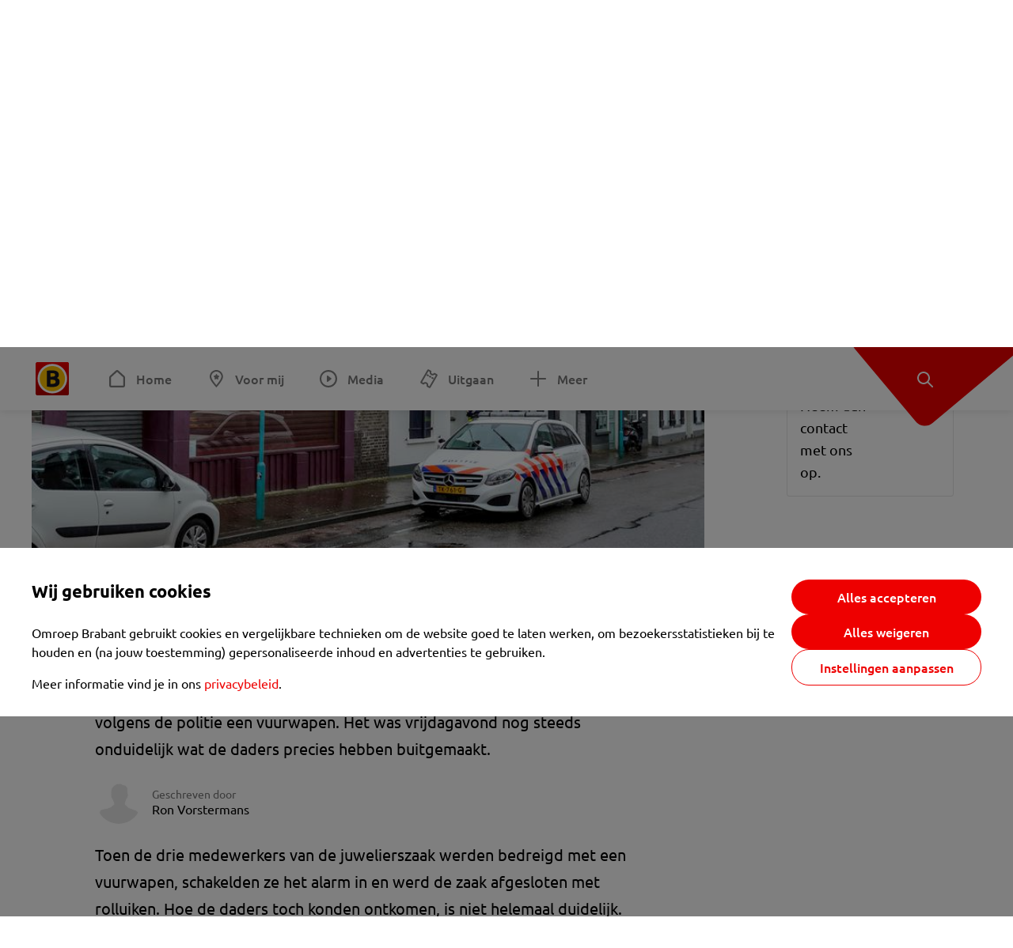

--- FILE ---
content_type: text/html; charset=utf-8
request_url: https://www.omroepbrabant.nl/nieuws/3164164/overval-op-juwelier-in-terheijden-gewapende-daders-op-de-vlucht
body_size: 13777
content:
<!DOCTYPE html><html lang="nl" class="theme theme--light"><head><meta charSet="utf-8"/><meta name="viewport" content="width=device-width"/><link rel="preconnect" href="https://api.smartocto.com"/><link rel="preconnect" href="https://fcmregistrations.googleapis.com"/><link rel="preconnect" href="https://firebaseinstallations.googleapis.com"/><link rel="preconnect" href="https://measure.smartocto.com"/><link rel="preconnect" href="https://tentacles.smartocto.com"/><link rel="preconnect" href="https://www.gstatic.com"/><link rel="preload" href="/fonts/ubuntu-regular.woff2" as="font" type="font/woff2" crossorigin="anonymous"/><link rel="preload" href="/fonts/ubuntu-medium.woff2" as="font" type="font/woff2" crossorigin="anonymous"/><link rel="preload" href="/fonts/ubuntu-bold.woff2" as="font" type="font/woff2" crossorigin="anonymous"/><title>Overval op juwelier in Terheijden, gewapende daders op de vlucht - Omroep Brabant: het laatste nieuws uit Brabant, sport en informatie uit jouw regio.</title><link rel="canonical" href="https://www.omroepbrabant.nl/nieuws/3164164/overval-op-juwelier-in-terheijden-gewapende-daders-op-de-vlucht"/><meta name="description" content="Twee mannen hebben vrijdagmiddag rond vier uur &#x27;s middags juwelier Boeren aan de Raadhuisstraat in Terheijden overvallen. Daarbij toonden ze volgens de politie een vuurwapen. Het was vrijdagavond nog steeds onduidelijk wat de daders precies hebben buitgemaakt."/><meta name="keywords" content="overvallen,juweliers,terheijden"/><meta property="og:title" content="Overval op juwelier in Terheijden, gewapende daders op de vlucht"/><meta property="og:locale" content="nl_NL"/><meta property="og:site_name" content="Omroep Brabant: het laatste nieuws uit Brabant, sport en informatie uit jouw regio."/><meta property="og:url" content="https://www.omroepbrabant.nl/nieuws/3164164/overval-op-juwelier-in-terheijden-gewapende-daders-op-de-vlucht"/><meta property="og:description" content="Twee mannen hebben vrijdagmiddag rond vier uur &#x27;s middags juwelier Boeren aan de Raadhuisstraat in Terheijden overvallen. Daarbij toonden ze volgens de politie een vuurwapen. Het was vrijdagavond nog steeds onduidelijk wat de daders precies hebben buitgemaakt."/><meta property="og:image" content="https://api.omroepbrabant.nl/img/f/1280/720/0.5/0.5/[base64]"/><meta property="og:image:secure_url" content="https://api.omroepbrabant.nl/img/f/1280/720/0.5/0.5/[base64]"/><meta property="og:image:width" content="1200"/><meta property="og:image:height" content="630"/><meta property="fb:app_id" content="149479215220651"/><meta name="twitter:title" content="Overval op juwelier in Terheijden, gewapende daders op de vlucht"/><meta name="twitter:site" content="@omroepbrabant"/><meta name="twitter:card" content="summary_large_image"/><meta name="twitter:description" content="Twee mannen hebben vrijdagmiddag rond vier uur &#x27;s middags juwelier Boeren aan de Raadhuisstraat in Terheijden overvallen. Daarbij toonden ze volgens de politie een vuurwapen. Het was vrijdagavond nog steeds onduidelijk wat de daders precies hebben buitgemaakt."/><meta name="twitter:image" content="https://api.omroepbrabant.nl/img/f/1280/720/0.5/0.5/[base64]"/><link rel="alternate" type="application/rss+xml" title="RSS Feed van Omroep Brabant: het laatste nieuws uit Brabant, sport en informatie uit jouw regio." href="/rss"/><meta name="google-site-verification" content="uYIyPL0CGJu94vOAJs2FhmRO63TfcSess2HGBdUE5wk"/><meta name="google-play-app" content="app-id=nl.omroepbrabant.android"/><meta name="apple-itunes-app" content="app-id=421375755"/><meta name="article-id" content="3164164"/><meta name="category" content="news"/><meta name="url-category1" content="news item"/><meta property="article:published_time" content="2020-02-28T15:44:00Z"/><meta property="article:modified_time" content="2020-02-28T15:44:00Z"/><meta property="og:type" content="article"/><meta property="og:article:tag" content="OVERVALLEN"/><meta property="og:article:tag" content="JUWELIERS"/><meta property="og:article:tag" content="TERHEIJDEN"/><script type="application/ld+json">{
  &quot;@context&quot;: &quot;https://schema.org&quot;,
  &quot;@type&quot;: &quot;NewsArticle&quot;,
  &quot;headline&quot;: &quot;Overval op juwelier in Terheijden, gewapende daders op de vlucht&quot;,
  &quot;description&quot;: &quot;Twee mannen hebben vrijdagmiddag rond vier uur &#x27;s middags juwelier Boeren aan de Raadhuisstraat in Terheijden overvallen. Daarbij toonden ze volgens de politie &quot;,
  &quot;datePublished&quot;: &quot;2020-02-28T15:44:00.000Z&quot;,
  &quot;dateModified&quot;: &quot;2020-02-28T15:44:00.000Z&quot;,
  &quot;author&quot;: [
    {
      &quot;@type&quot;: &quot;Person&quot;,
      &quot;name&quot;: &quot;Ron Vorstermans&quot;
    }
  ],
  &quot;publisher&quot;: {
    &quot;@type&quot;: &quot;Organization&quot;,
    &quot;name&quot;: &quot;Omroep Brabant&quot;,
    &quot;url&quot;: &quot;https://www.omroepbrabant.nl&quot;,
    &quot;logo&quot;: {
      &quot;@type&quot;: &quot;ImageObject&quot;,
      &quot;url&quot;: &quot;https://www.omroepbrabant.nl/logo.svg&quot;
    }
  },
  &quot;mainEntityOfPage&quot;: {
    &quot;@type&quot;: &quot;WebPage&quot;,
    &quot;@id&quot;: &quot;https://www.omroepbrabant.nl/nieuws/3164164/overval-op-juwelier-in-terheijden-gewapende-daders-op-de-vlucht&quot;
  },
  &quot;image&quot;: {
    &quot;@type&quot;: &quot;ImageObject&quot;,
    &quot;url&quot;: &quot;https://api.omroepbrabant.nl/img/f/768/432/0.5/0.5/[base64]&quot;,
    &quot;caption&quot;: &quot;Foto: Marcel van Dorst/SQ Vision&quot;
  },
  &quot;articleBody&quot;: &quot;Twee mannen hebben vrijdagmiddag rond vier uur &#x27;s middags juwelier Boeren aan de Raadhuisstraat in Terheijden overvallen. Daarbij toonden ze volgens de politie een vuurwapen. Het was vrijdagavond nog steeds onduidelijk wat de daders precies hebben buitgemaakt. Toen de drie medewerkers van de juwelierszaak werden bedreigd met een vuurwapen, schakelden ze het alarm in en werd de zaak afgesloten met rolluiken. Hoe de daders toch konden ontkomen, is niet helemaal duidelijk. De mannen zijn te voet gevlucht. Bij de overval vielen geen gewonden, meldt de politie. De straat werd na de overval afgesloten.  SignalementDe daders zijn ongeveer 1,75 meter lang. Een van de twee droeg een wit masker. De andere dader droeg een zwarte bivakmuts. Ze hadden donkere kleren aan en worden beide ongeveer 25 jaar oud geschat. &quot;,
  &quot;contentLocation&quot;: {
    &quot;@type&quot;: &quot;Place&quot;,
    &quot;name&quot;: &quot;Terheijden&quot;,
    &quot;address&quot;: {
      &quot;@type&quot;: &quot;PostalAddress&quot;,
      &quot;addressLocality&quot;: &quot;Terheijden&quot;,
      &quot;addressCountry&quot;: &quot;NL&quot;
    }
  },
  &quot;about&quot;: {
    &quot;@type&quot;: &quot;Place&quot;,
    &quot;name&quot;: &quot;Terheijden&quot;
  }
}</script><link rel="preload" as="image" imageSrcSet="https://api.omroepbrabant.nl/img/f/640/360/0.5/0.5/[base64] 640w, https://api.omroepbrabant.nl/img/f/768/432/0.5/0.5/[base64] 768w, https://api.omroepbrabant.nl/img/f/1024/576/0.5/0.5/[base64] 1024w, https://api.omroepbrabant.nl/img/f/1280/720/0.5/0.5/[base64] 1280w" imageSizes="768px" fetchpriority="high"/><meta name="next-head-count" content="45"/><script src="https://cdn.optoutadvertising.com/script/ootag.v2.min.js" type="301ace5600250d983ee8af4f-text/javascript"></script><script type="301ace5600250d983ee8af4f-text/javascript">var ootag = ootag || {};
                                ootag.queue = ootag.queue || [];
                                ootag.queue.push(function () { ootag.initializeOo({ noRequestsOnPageLoad: true, publisher: 4 }); });</script><script src="/loader.js" async="" type="301ace5600250d983ee8af4f-text/javascript"></script><script id="tentaclesScript" data-nscript="beforeInteractive" type="301ace5600250d983ee8af4f-text/javascript">window.tentacles = {apiToken: "undefined", scrollDepthDevice: 'desktop'};</script><link rel="preload" href="/_next/static/css/cf2dc49a651307c9.css" as="style"/><link rel="stylesheet" href="/_next/static/css/cf2dc49a651307c9.css" data-n-g=""/><link rel="preload" href="/_next/static/css/62ce96866253bcd6.css" as="style"/><link rel="stylesheet" href="/_next/static/css/62ce96866253bcd6.css" data-n-p=""/><link rel="preload" href="/_next/static/css/07c7b7b67d0d9d14.css" as="style"/><link rel="stylesheet" href="/_next/static/css/07c7b7b67d0d9d14.css" data-n-p=""/><link rel="preload" href="/_next/static/css/a6eaaabd6cd46319.css" as="style"/><link rel="stylesheet" href="/_next/static/css/a6eaaabd6cd46319.css" data-n-p=""/><noscript data-n-css=""></noscript><script defer="" nomodule="" src="/_next/static/chunks/polyfills-42372ed130431b0a.js" type="301ace5600250d983ee8af4f-text/javascript"></script><script src="/_next/static/chunks/webpack-c00d388c9209e829.js" defer="" type="301ace5600250d983ee8af4f-text/javascript"></script><script src="/_next/static/chunks/framework-945b357d4a851f4b.js" defer="" type="301ace5600250d983ee8af4f-text/javascript"></script><script src="/_next/static/chunks/main-461b0a2fe5dc1db8.js" defer="" type="301ace5600250d983ee8af4f-text/javascript"></script><script src="/_next/static/chunks/pages/_app-3184fc85f4be30a1.js" defer="" type="301ace5600250d983ee8af4f-text/javascript"></script><script src="/_next/static/chunks/9883-5cacc641da2a974a.js" defer="" type="301ace5600250d983ee8af4f-text/javascript"></script><script src="/_next/static/chunks/499-ad1355b3f7c93fa8.js" defer="" type="301ace5600250d983ee8af4f-text/javascript"></script><script src="/_next/static/chunks/789-47312114fee133cf.js" defer="" type="301ace5600250d983ee8af4f-text/javascript"></script><script src="/_next/static/chunks/4919-7bf3860439a1a7a7.js" defer="" type="301ace5600250d983ee8af4f-text/javascript"></script><script src="/_next/static/chunks/3632-0ba96a994326dac1.js" defer="" type="301ace5600250d983ee8af4f-text/javascript"></script><script src="/_next/static/chunks/2724-e167c8209d995d4b.js" defer="" type="301ace5600250d983ee8af4f-text/javascript"></script><script src="/_next/static/chunks/7433-b43efdf235fc3316.js" defer="" type="301ace5600250d983ee8af4f-text/javascript"></script><script src="/_next/static/chunks/4154-a00bf2899fc6e9af.js" defer="" type="301ace5600250d983ee8af4f-text/javascript"></script><script src="/_next/static/chunks/9272-edfc35fd39dfcfa8.js" defer="" type="301ace5600250d983ee8af4f-text/javascript"></script><script src="/_next/static/chunks/pages/nieuws/%5BexternalId%5D/%5Bslug%5D-0020e5d606d48693.js" defer="" type="301ace5600250d983ee8af4f-text/javascript"></script><script src="/_next/static/SayKKxoI6fx6buKkEbTVn/_buildManifest.js" defer="" type="301ace5600250d983ee8af4f-text/javascript"></script><script src="/_next/static/SayKKxoI6fx6buKkEbTVn/_ssgManifest.js" defer="" type="301ace5600250d983ee8af4f-text/javascript"></script></head><body><div id="__next"><script type="301ace5600250d983ee8af4f-text/javascript">var _comscore = _comscore || [];</script><div><div class="layout_loading-bar-wrapper__MiYij"><div class="loading-bar_loading-bar__7hBm8"><div class="loading-bar_loading-bar__fill__hYDf3"></div></div></div><header class="header_header__5W1NW"><div class="header_body__SALc_"><a href="#content" class="header_skip-content__qORiF">Navigatie overslaan</a><button type="button" class="header_hamburger__X9GMg" title="Open menu"><svg xmlns="http://www.w3.org/2000/svg" width="24" height="24" fill="none" viewBox="0 0 24 24"><rect width="20" height="2" x="2" y="4" fill="#F00000" rx="1"></rect><rect width="16" height="2" x="2" y="11" fill="#F00000" rx="1"></rect><rect width="12" height="2" x="2" y="18" fill="#F00000" rx="1"></rect></svg></button><a aria-label="Ga naar de homepage" class="header_logo-container__xWSyu" href="/"><div class="header_logo__6uC4v"></div></a><nav class="header_main-navigation__35_Cf" role="navigation" aria-label="Hoofdnavigatie"><ul class="header_menu__HPMcM"><li><a class="header_item__BLHX1 header_item--home__qTKZa" href="/">Home</a></li><li><a class="header_item__BLHX1 header_item--personal__zDxkk" href="/voormij">Voor mij</a></li><li><a class="header_item__BLHX1 header_item--media__PdYzr" href="/media">Media</a></li><li><a class="header_item__BLHX1 header_item--events__3hsRT" href="/events">Uitgaan</a></li><li><a class="header_item__BLHX1 header_item--more__eNqv0" href="/meer">Meer</a></li></ul></nav></div><div class="header-flap_header-flap__d_WBr"><div class="header-flap_body__U4qkL"><a title="Ontdek" href="/ontdek"><img src="/static/icons/explore-white.svg" alt="" width="24" height="24" class="header-flap_tip__icon__5dq_o" loading="lazy"/></a></div></div></header><main id="content" class="layout_layout__S5c37 layout_layout__S5c37"><div><div class="theme-container_inner__Jy07F"><article class="article_article__3axGo"><div class="ad_ad__B3I0k article_ad__ZF0N_ responsive-ad_desktop-only__HPOrN"><div class="ad_label__NoxuZ">Advertentie</div><div role="presentation" title="Hier staat een advertentie" class="ad_unit__dKgV6" style="width:728px;height:90px" data-test-id="ad"><div id="omroepbrabant_web_desktop_article_leaderboard_atf"></div></div></div><header class="article_header__YYGOl article_cap-width__M69jE"><h1 class="article_title__nGZsZ">Overval op juwelier in Terheijden, gewapende daders op de vlucht<span class="article_location__covCY" aria-hidden="true"> <!-- -->in <!-- -->Terheijden</span></h1><div class="article_time__fFeOM">28 februari 2020 om 16:44</div></header><div class="article_cap-width__M69jE"><div class="article_container__7FvLw"><div><div class="light-box_light-box__2FhnF"><figure class="figure_image__ayLR4 figure_featured__zAO_7"><div class="image_image__jrtjt image_image--16x9__9HBQ8"><img alt="Foto: Marcel van Dorst/SQ Vision" fetchpriority="high" loading="eager" width="768" height="432" decoding="async" data-nimg="1" style="color:transparent" sizes="768px" srcSet="https://api.omroepbrabant.nl/img/f/640/360/0.5/0.5/[base64] 640w, https://api.omroepbrabant.nl/img/f/768/432/0.5/0.5/[base64] 768w, https://api.omroepbrabant.nl/img/f/1024/576/0.5/0.5/[base64] 1024w, https://api.omroepbrabant.nl/img/f/1280/720/0.5/0.5/[base64] 1280w" src="https://api.omroepbrabant.nl/img/f/1280/720/0.5/0.5/[base64]"/></div><figcaption class="figure_caption__o3zlW">Foto: Marcel van Dorst/SQ Vision</figcaption></figure><button type="button" class="light-box_action__4i4tJ light-box_action--enlarge__G5tVa" title="vergroot"></button></div><div class="article_shares-notification__WgjfL"><ul class="shares_shares__OVZV5"><li><a href="https://www.facebook.com/sharer/sharer.php?u=https%3A%2F%2Fwww.omroepbrabant.nl%2Fnieuws%2F3164164%2Foverval-op-juwelier-in-terheijden-gewapende-daders-op-de-vlucht" target="_blank" rel="noopener noreferrer" title="Deel op Facebook" class="shares_link__04yKL"><span class="share-icon_share-icon__GA5sB"><svg xmlns="http://www.w3.org/2000/svg" width="24" height="24" fill="none" viewBox="0 0 24 24"><g clip-path="url(#a)"><mask id="b" width="24" height="24" x="0" y="0" maskUnits="userSpaceOnUse" style="mask-type:luminance"><path fill="#fff" d="M24 0H0v24h24z"></path></mask><g mask="url(#b)"><mask id="c" width="34" height="34" x="-5" y="-5" maskUnits="userSpaceOnUse" style="mask-type:luminance"><path fill="#fff" d="M-4.8-4.8h33.6v33.6H-4.8z"></path></mask><g mask="url(#c)"><path fill="#0866FF" d="M24 12c0-6.627-5.373-12-12-12S0 5.373 0 12c0 5.628 3.874 10.35 9.101 11.647v-7.98H6.627V12H9.1v-1.58c0-4.085 1.848-5.978 5.858-5.978.76 0 2.072.15 2.61.298v3.325c-.284-.03-.776-.045-1.387-.045-1.968 0-2.728.745-2.728 2.683V12h3.92l-.674 3.667h-3.246v8.245C19.395 23.194 24 18.135 24 12"></path><path fill="#fff" d="M16.7 15.667 17.373 12h-3.92v-1.297c0-1.938.76-2.683 2.729-2.683.61 0 1.103.015 1.386.045V4.74c-.537-.15-1.849-.299-2.609-.299-4.01 0-5.858 1.893-5.858 5.978V12H6.627v3.667H9.1v7.98a12 12 0 0 0 4.353.265v-8.245z"></path></g></g></g><defs><clipPath id="a"><path fill="#fff" d="M0 0h24v24H0z"></path></clipPath></defs></svg></span></a></li><li><a href="https://api.whatsapp.com/send?text=Overval%20op%20juwelier%20in%20Terheijden%2C%20gewapende%20daders%20op%20de%20vlucht%20https%3A%2F%2Fwww.omroepbrabant.nl%2Fnieuws%2F3164164%2Foverval-op-juwelier-in-terheijden-gewapende-daders-op-de-vlucht" target="_blank" rel="noopener noreferrer" title="Deel op WhatsApp" class="shares_link__04yKL"><span class="share-icon_share-icon__GA5sB"><svg xmlns="http://www.w3.org/2000/svg" width="24" height="24" fill="none" viewBox="0 0 24 24"><g clip-path="url(#a)"><path fill="#25D366" d="M24 12c0-6.627-5.373-12-12-12S0 5.373 0 12s5.373 12 12 12 12-5.373 12-12"></path><mask id="b" width="18" height="18" x="3" y="3" maskUnits="userSpaceOnUse" style="mask-type:luminance"><path fill="#fff" d="M20.25 3.75H3.75v16.5h16.5z"></path></mask><g mask="url(#b)"><path fill="#fff" d="m3.79 20.25 1.16-4.237a8.16 8.16 0 0 1-1.092-4.088c.002-4.507 3.67-8.175 8.176-8.175 2.187 0 4.24.853 5.784 2.398a8.13 8.13 0 0 1 2.393 5.785c-.002 4.508-3.67 8.175-8.177 8.175a8.2 8.2 0 0 1-3.91-.995zm4.535-2.617c1.152.684 2.252 1.094 3.707 1.094 3.745 0 6.796-3.048 6.798-6.796a6.794 6.794 0 0 0-6.793-6.8 6.806 6.806 0 0 0-6.799 6.795c0 1.53.448 2.675 1.2 3.873l-.686 2.508zm7.828-3.757c-.05-.085-.187-.136-.392-.238-.204-.103-1.208-.597-1.396-.665s-.323-.103-.46.102c-.136.204-.528.665-.647.801s-.238.154-.443.051c-.204-.102-.862-.318-1.643-1.014a6.1 6.1 0 0 1-1.136-1.416c-.12-.204-.012-.314.09-.416.091-.092.203-.239.306-.358.104-.119.137-.204.206-.34s.034-.256-.017-.359-.46-1.107-.63-1.516c-.166-.399-.335-.345-.46-.351L9.14 8.15a.75.75 0 0 0-.544.256c-.187.205-.715.698-.715 1.704s.732 1.977.834 2.113c.102.137 1.44 2.2 3.49 3.085.487.21.868.336 1.164.43.49.156.935.134 1.287.082.393-.059 1.209-.495 1.38-.972.17-.478.17-.887.118-.972"></path></g></g><defs><clipPath id="a"><path fill="#fff" d="M0 0h24v24H0z"></path></clipPath></defs></svg></span></a></li><li><div class="copy-link_copy-link__Qvo2n"><button type="button" class="copy-link_button__LJBPF shares_link__04yKL" title="Kopieër link"><span class="share-icon_share-icon__GA5sB"><svg xmlns="http://www.w3.org/2000/svg" width="40" height="40" fill="none" viewBox="0 0 40 40"><rect width="38.75" height="38.75" x="0.625" y="0.625" fill="#000" rx="19.375"></rect><rect width="38.75" height="38.75" x="0.625" y="0.625" stroke="#000" stroke-width="1.25" rx="19.375"></rect><path stroke="#fff" stroke-linecap="round" stroke-linejoin="round" stroke-width="2.5" d="m20 12.929 1.768-1.768a5 5 0 0 1 7.07 7.071l-3.535 3.536a5 5 0 0 1-7.07 0l-.122-.122"></path><path stroke="#fff" stroke-linecap="round" stroke-linejoin="round" stroke-width="2.5" d="m20 27.071-1.768 1.768a5 5 0 0 1-7.07-7.071l3.535-3.536a5 5 0 0 1 7.07 0l.122.122"></path></svg></span></button></div></li></ul><div><button type="button" class="reading-help-button_reading-help-button__7OKx7" aria-haspopup="dialog" aria-expanded="false" aria-controls="reading-help-dialog-container"><svg xmlns="http://www.w3.org/2000/svg" width="24" height="24" viewBox="0 0 24 24" class="icon-lightbulb_container__SrFAO" fill="none"><rect width="24" height="24" rx="12" fill="#F00000"></rect><g clip-path="url(#clip0_6726_7450)"><path d="M16.5 11.25C16.5 12.9845 15.5187 14.4897 14.081 15.2409C13.4587 15.5661 15 17.25 12 17.25C9 17.25 10.5413 15.5661 9.91896 15.2409C8.48128 14.4897 7.5 12.9845 7.5 11.25C7.5 8.76472 9.51472 6.75 12 6.75C14.4853 6.75 16.5 8.76472 16.5 11.25Z" stroke="white" stroke-width="1.5"></path><line x1="12.75" y1="19.5" x2="11.25" y2="19.5" stroke="white" stroke-width="1.5" stroke-linecap="round"></line><rect x="11.625" y="3.375" width="0.75" height="1.5" rx="0.375" stroke="white" stroke-width="0.75"></rect><rect x="19.875" y="10.875" width="0.75" height="1.5" rx="0.375" transform="rotate(90 19.875 10.875)" stroke="white" stroke-width="0.75"></rect><rect x="5.625" y="10.875" width="0.75" height="1.5" rx="0.375" transform="rotate(90 5.625 10.875)" stroke="white" stroke-width="0.75"></rect><rect x="18.1713" y="5.68787" width="0.75" height="1.5" rx="0.375" transform="rotate(49.1522 18.1713 5.68787)" stroke="white" stroke-width="0.75"></rect><rect x="-0.0383995" y="-0.528938" width="0.75" height="1.5" rx="0.375" transform="matrix(0.654051 -0.75645 -0.75645 -0.654051 5.78857 6.95226)" stroke="white" stroke-width="0.75"></rect><rect x="6.16357" y="15.5289" width="0.75" height="1.5" rx="0.375" transform="rotate(49.1522 6.16357 15.5289)" stroke="white" stroke-width="0.75"></rect><rect x="-0.0383995" y="-0.528938" width="0.75" height="1.5" rx="0.375" transform="matrix(0.654051 -0.75645 -0.75645 -0.654051 17.7886 16.7023)" stroke="white" stroke-width="0.75"></rect></g><defs><clipPath id="clip0_6726_7450"><rect width="18" height="18" fill="white" transform="translate(3 3)"></rect></clipPath></defs></svg>Hulp bij lezen</button></div></div><div class="article_content-container__ZWUdg article-container"><div class="content_content__vY3CR">Twee mannen hebben vrijdagmiddag rond vier uur 's middags juwelier Boeren aan de Raadhuisstraat in Terheijden overvallen. Daarbij toonden ze volgens de politie een vuurwapen. Het was vrijdagavond nog steeds onduidelijk wat de daders precies hebben buitgemaakt.</div><div class="author_author__At47E"><div class="author_avatars__rPb3F"><a tabindex="-1" class="author_avatar__Tohc5" href="/wieiswie/247/ron-vorstermans"><img class="author_avatar__image___pU92" src="https://api.omroepbrabant.nl/img/w/1280/cmsprod/file/eac45a74205343c2890ed875952509d0.png" alt="Profielfoto van Ron Vorstermans" loading="lazy"/></a></div><div class="author_body__Ja7vw">Geschreven door<div class="author_names__20_Vh"><a class="author_name__fmArP" href="/wieiswie/247/ron-vorstermans">Ron Vorstermans</a></div></div></div><div class="content_content__vY3CR"><p>Toen de drie medewerkers van de juwelierszaak werden bedreigd met een vuurwapen, schakelden ze het alarm in en werd de zaak afgesloten met rolluiken. Hoe de daders toch konden ontkomen, is niet helemaal duidelijk.</p></div><div class="content_content__vY3CR"><p>De mannen zijn te voet gevlucht. Bij de overval vielen geen gewonden, meldt de politie. De straat werd na de overval afgesloten. </p></div><div class="light-box_light-box__2FhnF"><figure class="figure_image__ayLR4"><div class="image_image__jrtjt"><img alt="" loading="lazy" width="768" height="432" decoding="async" data-nimg="1" style="color:transparent;width:auto;height:auto;max-width:100%;max-height:100vh" sizes="768px" srcSet="https://api.omroepbrabant.nl/img/fa/640/0.5/0.5/[base64] 640w, https://api.omroepbrabant.nl/img/fa/768/0.5/0.5/[base64] 768w, https://api.omroepbrabant.nl/img/fa/1024/0.5/0.5/[base64] 1024w, https://api.omroepbrabant.nl/img/fa/1280/0.5/0.5/[base64] 1280w" src="https://api.omroepbrabant.nl/img/fa/1280/0.5/0.5/[base64]"/></div><figcaption class="figure_caption__o3zlW"></figcaption></figure><button type="button" class="light-box_action__4i4tJ light-box_action--enlarge__G5tVa" title="vergroot"></button></div><div class="content_content__vY3CR"><p><strong>Signalement</strong><br />De daders zijn ongeveer 1,75 meter lang. Een van de twee droeg een wit masker. De andere dader droeg een zwarte bivakmuts. Ze hadden donkere kleren aan en worden beide ongeveer 25 jaar oud geschat. </p></div></div></div><div class="ad_ad__B3I0k article_ad__ZF0N_ responsive-ad_desktop-only__HPOrN"><div class="ad_label__NoxuZ">Advertentie</div><div role="presentation" title="Hier staat een advertentie" class="ad_unit__dKgV6" style="width:320px;height:600px" data-test-id="ad"><div id="omroepbrabant_web_desktop_article_rectangle_atf"></div></div></div><div class="ad_ad__B3I0k article_ad__ZF0N_ responsive-ad_tablet-only__MpJ5i"><div class="ad_label__NoxuZ">Advertentie</div><div role="presentation" title="Hier staat een advertentie" class="ad_unit__dKgV6" style="width:320px;height:600px" data-test-id="ad"><div id="omroepbrabant_web_tablet_article_rectangle_atf"></div></div></div><div class="article_article__bottom__0_3kr"><a class="article_tip-container__JWWSZ" href="/contact"><section class="card_card___rEc_ article_tip__U7UL0 card_card--border-radius-s__4yH27 card_card--with-border__kFh5H"><div class="article_text-container__35iqJ" id="element"><h3 class="article_card-title__Dyhu_">App ons!</h3><p class="article_text__yVb0L">Heb je een foutje gezien of heb je een opmerking over dit artikel? Neem dan contact met ons op.</p></div><span class="article_arrow__w_lDQ"></span></section></a></div></div><aside class="article_outbrain-container__IbiIC"><div class="article_wrapper__AP0Xm"><div class="article_oustream-container__ZmHSf"><div id="omroepbrabant_outstream" style="width:100%;height:auto"></div></div><div class="outbrain_wrapper___CWiO"><div class="embedded-consent-overlay_overlay__JUUf_"><div class="embedded-consent-overlay_content__TM8wW"><img src="/static/images/cookie.svg" alt="onboarding visual" width="48" height="48"/><p class="embedded-consent-overlay_description__J_S_w">Klik op &#x27;Accepteren&#x27; om de cookies van <strong>Outbrain</strong> te accepteren en de inhoud te bekijken.</p><button type="button" class="button_button__FKVlD embedded-consent-overlay_button__DARiP"><span class="button_content__pAcyC">Accepteren</span></button></div></div></div></div><div class="ad_ad__B3I0k article_ad__ZF0N_ responsive-ad_desktop-only__HPOrN"><div class="ad_label__NoxuZ">Advertentie</div><div role="presentation" title="Hier staat een advertentie" class="ad_unit__dKgV6" style="width:320px;height:600px" data-test-id="ad"><div id="omroepbrabant_web_desktop_article_rectangle_btf2"></div></div></div><div class="ad_ad__B3I0k article_ad__ZF0N_ responsive-ad_tablet-only__MpJ5i"><div class="ad_label__NoxuZ">Advertentie</div><div role="presentation" title="Hier staat een advertentie" class="ad_unit__dKgV6" style="width:320px;height:600px" data-test-id="ad"><div id="omroepbrabant_web_tablet_article_rectangle_btf2"></div></div></div><div class="ad_ad__B3I0k article_ad__ZF0N_ responsive-ad_phone-only__a3hI_"><div class="ad_label__NoxuZ">Advertentie</div><div role="presentation" title="Hier staat een advertentie" class="ad_unit__dKgV6" style="width:320px;height:600px" data-test-id="ad"><div id="omroepbrabant_web_phone_article_rectangle_btf1"></div></div></div></aside></div></article></div></div></main><footer class="footer_footer__3D8Kk"><div class="footer_body__rdK_n footer_centered__2Iepx"><nav class="footer_menu__dFo6T" aria-label="Voettekst navigatie"><section class="footer_group__45f9p"><h3 class="footer_title__wN0vs">Nieuws</h3><ul class="footer_links__vJGIU"><li><a class="footer_link__jlaXa" href="/netbinnen"><span class="footer_underline__4cdo6">Net binnen</span></a></li><li><a class="footer_link__jlaXa" href="/carnaval"><span class="footer_underline__4cdo6">Carnaval</span></a></li><li><a class="footer_link__jlaXa" href="/mostviewed"><span class="footer_underline__4cdo6">Meest gelezen</span></a></li><li><a class="footer_link__jlaXa" href="/lokaal"><span class="footer_underline__4cdo6">Lokaal</span></a></li><li><a class="footer_link__jlaXa" href="/112"><span class="footer_underline__4cdo6">112</span></a></li><li><a class="footer_link__jlaXa" href="/sport"><span class="footer_underline__4cdo6">Sport</span></a></li><li><a class="footer_link__jlaXa" href="/weer"><span class="footer_underline__4cdo6">Weer</span></a></li><li><a class="footer_link__jlaXa" href="/verkeer"><span class="footer_underline__4cdo6">Verkeer</span></a></li><li><a class="footer_link__jlaXa" href="/vluchtinformatie"><span class="footer_underline__4cdo6">Eindhoven Airport</span></a></li><li><a class="footer_link__jlaXa" href="/events"><span class="footer_underline__4cdo6">Uitgaan</span></a></li></ul></section><section class="footer_group__45f9p"><h3 class="footer_title__wN0vs">Media</h3><ul class="footer_links__vJGIU"><li><a class="footer_link__jlaXa" href="/tv"><span class="footer_underline__4cdo6">Kijk live TV</span></a></li><li><a class="footer_link__jlaXa" href="/tv/gids"><span class="footer_underline__4cdo6">Televisiegids</span></a></li><li><a class="footer_link__jlaXa" href="/tv/programmas"><span class="footer_underline__4cdo6">TV gemist</span></a></li><li><a class="footer_link__jlaXa" href="https://www.brabantplus.nl/" target="_blank" rel="noopener noreferrer"><span class="footer_underline__4cdo6">Brabant+</span></a></li><li><a class="footer_link__jlaXa" href="/radio"><span class="footer_underline__4cdo6">Luister live radio</span></a></li><li><a class="footer_link__jlaXa" href="/radio/gids"><span class="footer_underline__4cdo6">Radiogids</span></a></li><li><a class="footer_link__jlaXa" href="/radio/programmas"><span class="footer_underline__4cdo6">Radio gemist</span></a></li><li><a class="footer_link__jlaXa" href="/podcast"><span class="footer_underline__4cdo6">Podcasts</span></a></li><li><a class="footer_link__jlaXa" href="/nieuwsbrief"><span class="footer_underline__4cdo6">Nieuwsbrieven</span></a></li><li><a class="footer_link__jlaXa" href="/download"><span class="footer_underline__4cdo6">Download de app</span></a></li></ul></section><section class="footer_group__45f9p"><h3 class="footer_title__wN0vs">Omroep Brabant</h3><ul class="footer_links__vJGIU"><li><a class="footer_link__jlaXa" href="/over-omroep-brabant"><span class="footer_underline__4cdo6">Over ons</span></a></li><li><a class="footer_link__jlaXa" href="/wieiswie"><span class="footer_underline__4cdo6">Wie is wie</span></a></li><li><a class="footer_link__jlaXa" href="https://www.werkenbijomroepbrabant.nl/" target="_blank" rel="noopener noreferrer"><span class="footer_underline__4cdo6">Werken bij Omroep Brabant</span></a></li><li><a class="footer_link__jlaXa" href="https://www.omroepbrabantreclame.nl/" target="_blank" rel="noopener noreferrer"><span class="footer_underline__4cdo6">Adverteren</span></a></li><li><a class="footer_link__jlaXa" href="/persberichten"><span class="footer_underline__4cdo6">Persberichten</span></a></li><li><a class="footer_link__jlaXa" href="/panel"><span class="footer_underline__4cdo6">Panel</span></a></li><li><a class="footer_link__jlaXa" href="/privacy"><span class="footer_underline__4cdo6">Privacy</span></a></li><li><a class="footer_link__jlaXa" href="/rondleiding"><span class="footer_underline__4cdo6">Rondleiding</span></a></li><li><a class="footer_link__jlaXa" href="https://www.ikbeneenbrabander.nl/" target="_blank" rel="noopener noreferrer"><span class="footer_underline__4cdo6">Webshop</span></a></li><li><button class="footer_link__jlaXa" type="button"><span class="footer_underline__4cdo6">Cookie-instellingen</span></button></li></ul></section><section class="footer_group__45f9p"><h3 class="footer_title__wN0vs">Contact</h3><ul class="footer_links__vJGIU"><li><a class="footer_link__jlaXa" href="/contact"><span class="footer_underline__4cdo6">Tip de redactie</span></a></li><li><a class="footer_link__jlaXa" href="/regioverslaggevers"><span class="footer_underline__4cdo6">Regioverslaggevers</span></a></li><li><a class="footer_link__jlaXa" href="/adresencontactgegevens"><span class="footer_underline__4cdo6">Adres en contactgegevens</span></a></li></ul></section></nav><nav><h3 class="footer_title__wN0vs">Social Media</h3><ul class="footer_socials__4nxJq"><li class="footer_social-item__7GSJP"><a href="https://www.facebook.com/omroepbrabant" class="footer_social-link__nKxcp" target="_black" rel="noopener" title="Bekijk onze Facebook pagina"><span class="share-icon_share-icon__GA5sB share-icon_no-color__H0iN0 share-icon_small__bEexo"><svg xmlns="http://www.w3.org/2000/svg" width="24" height="24" fill="none" viewBox="0 0 24 24"><path fill="#3B5998" d="M12 2C6.477 2 2 6.496 2 12.042c0 4.974 3.605 9.093 8.332 9.89v-7.795H7.92V11.33h2.412V9.263c0-2.4 1.46-3.708 3.593-3.708 1.021 0 1.899.076 2.154.11v2.508l-1.48.001c-1.159 0-1.383.553-1.383 1.365v1.791h2.767l-.36 2.805h-2.406V22C18.164 21.395 22 17.171 22 12.039 22 6.496 17.523 2 12 2"></path></svg></span><p class="footer_social-text__E0Ozk">Facebook</p></a></li><li class="footer_social-item__7GSJP"><a href="https://instagram.com/omroepbrabant/" class="footer_social-link__nKxcp" target="_black" rel="noopener" title="Bekijk onze Instagram feed"><span class="share-icon_share-icon__GA5sB share-icon_no-color__H0iN0 share-icon_small__bEexo"><svg xmlns="http://www.w3.org/2000/svg" width="24" height="24" viewBox="0 0 24 24"><defs><radialGradient id="a" cx="25.288%" cy="87.793%" r="103.939%" fx="25.288%" fy="87.793%"><stop offset="0%" stop-color="#FDDF72"></stop><stop offset="36.48%" stop-color="#FF500F"></stop><stop offset="71.744%" stop-color="#DB0068"></stop><stop offset="100%" stop-color="#4E27E9"></stop></radialGradient></defs><path fill="url(#a)" d="M12 4.622c2.403 0 2.688.01 3.637.053 2.44.11 3.579 1.268 3.69 3.689.043.949.051 1.234.051 3.637s-.009 2.688-.051 3.637c-.112 2.418-1.248 3.578-3.69 3.689-.949.043-1.232.052-3.637.052-2.403 0-2.688-.009-3.637-.052-2.445-.112-3.578-1.275-3.689-3.69-.044-.949-.053-1.233-.053-3.637s.01-2.687.053-3.637c.112-2.42 1.248-3.578 3.69-3.689.949-.043 1.233-.052 3.636-.052M12 3c-2.444 0-2.75.01-3.71.054-3.269.15-5.085 1.964-5.235 5.235C3.01 9.249 3 9.556 3 12s.01 2.751.054 3.711c.15 3.269 1.964 5.085 5.235 5.235.96.043 1.267.054 3.711.054s2.751-.01 3.711-.054c3.266-.15 5.086-1.963 5.234-5.235.044-.96.055-1.267.055-3.711s-.01-2.75-.054-3.71c-.147-3.266-1.963-5.085-5.234-5.235C14.75 3.01 14.444 3 12 3m0 4.379a4.622 4.622 0 1 0 0 9.243 4.622 4.622 0 0 0 0-9.244M12 15a3 3 0 1 1 0-6 3 3 0 0 1 0 6m4.805-8.884a1.08 1.08 0 1 0-.001 2.161 1.08 1.08 0 0 0 0-2.16"></path></svg></span><p class="footer_social-text__E0Ozk">Instagram</p></a></li><li class="footer_social-item__7GSJP"><a href="https://www.youtube.com/user/omroepbrabant" class="footer_social-link__nKxcp" target="_black" rel="noopener" title="Bekijk ons YouTube kanaal"><span class="share-icon_share-icon__GA5sB share-icon_no-color__H0iN0 share-icon_small__bEexo"><svg xmlns="http://www.w3.org/2000/svg" width="24" height="24" viewBox="0 0 24 24"><path fill="red" d="M17.711 5.143c-2.703-.191-8.723-.19-11.422 0C3.366 5.35 3.022 7.181 3 12c.022 4.81.363 6.65 3.289 6.857 2.7.19 8.72.191 11.422 0C20.634 18.65 20.978 16.819 21 12c-.022-4.81-.363-6.65-3.289-6.857M9.75 15.111V8.89l6 3.106z"></path></svg></span><p class="footer_social-text__E0Ozk">YouTube</p></a></li><li class="footer_social-item__7GSJP"><a href="https://www.tiktok.com/@omroepbrabant" class="footer_social-link__nKxcp" target="_black" rel="noopener" title="Bekijk onze TikTok video&#x27;s"><span class="share-icon_share-icon__GA5sB share-icon_no-color__H0iN0 share-icon_small__bEexo"><svg xmlns="http://www.w3.org/2000/svg" width="24" height="24" viewBox="0 0 24 24"><path fill="#010101" d="M19.589 6.686a4.79 4.79 0 0 1-3.77-4.245V2h-3.445v13.672a2.896 2.896 0 0 1-5.201 1.743l-.002-.001.002.001a2.895 2.895 0 0 1 3.183-4.51v-3.5a6.329 6.329 0 0 0-5.394 10.692 6.33 6.33 0 0 0 10.857-4.424V8.687a8.2 8.2 0 0 0 4.773 1.526V6.79a5 5 0 0 1-1.003-.104"></path></svg></span><p class="footer_social-text__E0Ozk">TikTok</p></a></li><li class="footer_social-item__7GSJP"><a href="https://x.com/omroepbrabant" class="footer_social-link__nKxcp" target="_black" rel="noopener" title="Lees onze tweets op Twitter"><span class="share-icon_share-icon__GA5sB share-icon_no-color__H0iN0 share-icon_small__bEexo"><svg xmlns="http://www.w3.org/2000/svg" width="19" height="19" viewBox="0 0 300 300"><path fill="#010101" d="M178.57 127.15 290.27 0h-26.46l-97.03 110.38L89.34 0H0l117.13 166.93L0 300.25h26.46l102.4-116.59 81.8 116.59H300M36.01 19.54h40.65l187.13 262.13h-40.66"></path></svg></span><p class="footer_social-text__E0Ozk">X</p></a></li><li class="footer_social-item__7GSJP"><a href="https://www.linkedin.com/company/omroepbrabant/" class="footer_social-link__nKxcp" target="_black" rel="noopener" title="LinkedIn"><span class="share-icon_share-icon__GA5sB share-icon_no-color__H0iN0 share-icon_small__bEexo"><svg xmlns="http://www.w3.org/2000/svg" width="24" height="24" fill="none" viewBox="0 0 24 24"><path fill="#0077B5" d="M17.833 2H6.167A4.167 4.167 0 0 0 2 6.167v11.666A4.167 4.167 0 0 0 6.167 22h11.666A4.167 4.167 0 0 0 22 17.833V6.167A4.167 4.167 0 0 0 17.833 2M8.667 17.833h-2.5V8.667h2.5zM7.417 7.61a1.465 1.465 0 0 1-1.459-1.47c0-.812.654-1.47 1.459-1.47s1.458.658 1.458 1.47-.652 1.47-1.458 1.47m11.25 10.223h-2.5v-4.67c0-2.806-3.334-2.594-3.334 0v4.67h-2.5V8.667h2.5v1.47c1.164-2.155 5.834-2.314 5.834 2.064z"></path></svg></span><p class="footer_social-text__E0Ozk">LinkedIn</p></a></li><li class="footer_social-item__7GSJP"><a href="https://www.flickr.com/photos/omroepbrabant" class="footer_social-link__nKxcp" target="_black" rel="noopener" title="Flickr"><span class="share-icon_share-icon__GA5sB share-icon_no-color__H0iN0 share-icon_small__bEexo"><svg xmlns="http://www.w3.org/2000/svg" width="24" height="24" fill="none" viewBox="0 0 24 24"><path fill="#FF0084" d="M17.5 7a5 5 0 1 1 0 10 5 5 0 0 1 0-10"></path><path fill="#0063DC" d="M6.5 7a5 5 0 1 1 0 10 5 5 0 0 1 0-10"></path></svg></span><p class="footer_social-text__E0Ozk">Flickr</p></a></li><li class="footer_social-item__7GSJP"><a href="https://api.whatsapp.com/send?phone=310644514444" class="footer_social-link__nKxcp" target="_black" rel="noopener" title="WhatsApp"><span class="share-icon_share-icon__GA5sB share-icon_no-color__H0iN0 share-icon_small__bEexo"><svg xmlns="http://www.w3.org/2000/svg" width="24" height="24" viewBox="0 0 24 24"><path fill="#25D366" d="m3 21 1.271-4.622a8.87 8.87 0 0 1-1.196-4.46C3.078 7.001 7.098 3 12.038 3c2.397 0 4.647.93 6.34 2.616A8.85 8.85 0 0 1 21 11.926c-.002 4.918-4.023 8.92-8.962 8.92a9 9 0 0 1-4.287-1.087zm4.971-2.855c1.263.746 2.47 1.193 4.064 1.194 4.105 0 7.45-3.326 7.452-7.414.001-4.097-3.327-7.418-7.446-7.419-4.109 0-7.45 3.325-7.452 7.413-.001 1.669.49 2.918 1.315 4.226l-.753 2.736zm8.581-4.098c-.055-.093-.205-.149-.43-.26-.223-.112-1.324-.652-1.53-.726s-.354-.111-.504.112c-.149.223-.579.725-.709.874-.13.148-.261.167-.485.055-.224-.111-.946-.346-1.801-1.106-.666-.591-1.116-1.32-1.246-1.544s-.014-.344.098-.455c.101-.1.224-.26.336-.39.114-.13.15-.223.226-.372.075-.148.038-.279-.019-.39-.056-.112-.504-1.209-.69-1.655-.182-.434-.367-.376-.504-.382l-.43-.008a.82.82 0 0 0-.596.279c-.205.223-.784.762-.784 1.86 0 1.097.802 2.156.914 2.305.112.148 1.579 2.4 3.825 3.365.534.23.952.367 1.277.47a3.1 3.1 0 0 0 1.41.088c.43-.064 1.325-.54 1.512-1.06.187-.521.187-.967.13-1.06"></path></svg></span><p class="footer_social-text__E0Ozk">WhatsApp</p></a></li></ul></nav></div><div class="footer_bottom__m4YGz"><div>Copyright<!-- --> © <!-- -->2026<!-- --> <!-- -->Omroep Brabant: het laatste nieuws uit Brabant, sport en informatie uit jouw regio.</div><a class="footer_logo-link__9NcGC" href="/"><div class="footer_logo__l9CWM">Omroep Brabant: het laatste nieuws uit Brabant, sport en informatie uit jouw regio.</div></a></div></footer><div class="footer_bottom-block__RVyjt"></div></div></div><script id="__NEXT_DATA__" type="application/json">{"props":{"pageProps":{"meta":{"title":"Overval op juwelier in Terheijden, gewapende daders op de vlucht","image":"https://api.omroepbrabant.nl/img/f/1280/720/0.5/0.5/[base64]","description":"Twee mannen hebben vrijdagmiddag rond vier uur 's middags juwelier Boeren aan de Raadhuisstraat in Terheijden overvallen. Daarbij toonden ze volgens de politie een vuurwapen. Het was vrijdagavond nog steeds onduidelijk wat de daders precies hebben buitgemaakt.","keywords":"overvallen,juweliers,terheijden","canonicalUrl":"https://www.omroepbrabant.nl/nieuws/3164164/overval-op-juwelier-in-terheijden-gewapende-daders-op-de-vlucht","other":[{"name":"article-id","content":"3164164"},{"name":"category","content":"news"},{"name":"url-category1","content":"news item"},{"property":"article:published_time","content":"2020-02-28T15:44:00Z"},{"property":"article:modified_time","content":"2020-02-28T15:44:00Z"},{"property":"og:type","content":"article"},{"property":"og:article:tag","content":"OVERVALLEN"},{"property":"og:article:tag","content":"JUWELIERS"},{"property":"og:article:tag","content":"TERHEIJDEN"}]},"pageview":{"page_type":"artikel","article_id":"3164164","article_author":"Ron Vorstermans","article_characters":1126,"article_content":"authors,mostViewed,image","article_latest_update":"2020-02-28 16:44:00","article_location":"terheijden","article_sections":"Home","article_status":"Archived","article_tags":"OVERVALLEN,JUWELIERS,TERHEIJDEN","article_title":"Overval op juwelier in Terheijden, gewapende daders op de vlucht","page_name":"artikel: 3164164"},"props":{"title":"Overval op juwelier in Terheijden, gewapende daders op de vlucht","featuredMedia":[{"type":"image","image":{"title":"Foto: Marcel van Dorst/SQ Vision","author":"Omroep Brabant","url":"https://api.omroepbrabant.nl/img/f/$width$/$height$/0.5/0.5/[base64]"}}],"externalId":"3164164","smartPageTag":{"chapter1":"nieuws","name":"Overval op juwelier in Terheijden, gewapende daders op de vlucht","customObject":{"articleId":"3164164","wordCount":131,"publicationDate":"2020-02-28T15:44:00Z","authors":["Ron Vorstermans"],"articleCategories":["Home"],"articleTag":["OVERVALLEN","JUWELIERS","TERHEIJDEN"],"language":"nl"}},"article":{"availableLanguages":[{"locale":"nl","friendlyName":"Nederlands","direction":"ltr"}],"displayType":"news","badge":null,"blocks":[{"component":"Content","props":{"html":"Twee mannen hebben vrijdagmiddag rond vier uur 's middags juwelier Boeren aan de Raadhuisstraat in Terheijden overvallen. Daarbij toonden ze volgens de politie een vuurwapen. Het was vrijdagavond nog steeds onduidelijk wat de daders precies hebben buitgemaakt."}},{"component":"Author","props":{"authors":[{"name":"Ron Vorstermans","image":"https://api.omroepbrabant.nl/img/w/1280/cmsprod/file/eac45a74205343c2890ed875952509d0.png","url":"/wieiswie/247/ron-vorstermans"}]}},{"component":"InvalidBlock","props":{"errors":["No transformer for \"author\" in transformBlocks()"],"block":{"type":"author","image":{"id":"","title":"","author":"","caption":"","url":"https://api.omroepbrabant.nl/img/w/1280/cmsprod/file/eac45a74205343c2890ed875952509d0.png"},"name":"Ron Vorstermans"}}},{"component":"Content","props":{"html":"\u003cp\u003eToen de drie medewerkers van de juwelierszaak werden bedreigd met een vuurwapen, schakelden ze het alarm in en werd de zaak afgesloten met rolluiken. Hoe de daders toch konden ontkomen, is niet helemaal duidelijk.\u003c/p\u003e"}},{"component":"MostViewedList","props":{"title":"Het lezen waard","maxFeatured":0}},{"component":"Content","props":{"html":"\u003cp\u003eDe mannen zijn te voet gevlucht. Bij de overval vielen geen gewonden, meldt de politie. De straat werd na de overval afgesloten. \u003c/p\u003e"}},{"component":"Figure","props":{"url":"https://api.omroepbrabant.nl/img/fa/$width$/0.5/0.5/[base64]","title":""}},{"component":"Content","props":{"html":"\u003cp\u003e\u003cstrong\u003eSignalement\u003c/strong\u003e\u003cbr /\u003eDe daders zijn ongeveer 1,75 meter lang. Een van de twee droeg een wit masker. De andere dader droeg een zwarte bivakmuts. Ze hadden donkere kleren aan en worden beide ongeveer 25 jaar oud geschat. \u003c/p\u003e"}}],"externalId":"3164164","shareUrl":"https://www.omroepbrabant.nl/nieuws/3164164/overval-op-juwelier-in-terheijden-gewapende-daders-op-de-vlucht","slug":"overval-op-juwelier-in-terheijden-gewapende-daders-op-de-vlucht","sourceType":"DEFAULT","tags":["OVERVALLEN","JUWELIERS","TERHEIJDEN"],"created":1582904640,"updated":1582904640,"title":"Overval op juwelier in Terheijden, gewapende daders op de vlucht","comments":false,"generatedTags":null,"wordCount":131,"authors":["Ron Vorstermans"],"location":"terheijden"},"meta":{"title":"Overval op juwelier in Terheijden, gewapende daders op de vlucht","image":"https://api.omroepbrabant.nl/img/f/1280/720/0.5/0.5/[base64]","description":"Twee mannen hebben vrijdagmiddag rond vier uur 's middags juwelier Boeren aan de Raadhuisstraat in Terheijden overvallen. Daarbij toonden ze volgens de politie een vuurwapen. Het was vrijdagavond nog steeds onduidelijk wat de daders precies hebben buitgemaakt.","keywords":"overvallen,juweliers,terheijden","canonicalUrl":"https://www.omroepbrabant.nl/nieuws/3164164/overval-op-juwelier-in-terheijden-gewapende-daders-op-de-vlucht","other":[{"name":"article-id","content":"3164164"},{"name":"category","content":"news"},{"name":"url-category1","content":"news item"},{"property":"article:published_time","content":"2020-02-28T15:44:00Z"},{"property":"article:modified_time","content":"2020-02-28T15:44:00Z"},{"property":"og:type","content":"article"},{"property":"og:article:tag","content":"OVERVALLEN"},{"property":"og:article:tag","content":"JUWELIERS"},{"property":"og:article:tag","content":"TERHEIJDEN"}]},"pageview":{"page_type":"artikel","article_id":"3164164","article_author":"Ron Vorstermans","article_characters":1126,"article_content":"authors,mostViewed,image","article_latest_update":"2020-02-28 16:44:00","article_location":"terheijden","article_sections":"Home","article_status":"Archived","article_tags":"OVERVALLEN,JUWELIERS,TERHEIJDEN","article_title":"Overval op juwelier in Terheijden, gewapende daders op de vlucht","page_name":"artikel: 3164164"},"targeting":{"articleId":"3164164","category":["Nieuws"],"tags":["OVERVALLEN","JUWELIERS","TERHEIJDEN"],"type":"news","url":"https://www.omroepbrabant.nl/nieuws/3164164/overval-op-juwelier-in-terheijden-gewapende-daders-op-de-vlucht"}},"smartPageTag":{"chapter1":"nieuws","name":"Overval op juwelier in Terheijden, gewapende daders op de vlucht","customObject":{"articleId":"3164164","wordCount":131,"publicationDate":"2020-02-28T15:44:00Z","authors":["Ron Vorstermans"],"articleCategories":["Home"],"articleTag":["OVERVALLEN","JUWELIERS","TERHEIJDEN"],"language":"nl"}},"targeting":{"articleId":"3164164","category":["Nieuws"],"tags":["OVERVALLEN","JUWELIERS","TERHEIJDEN"],"type":"news","url":"https://www.omroepbrabant.nl/nieuws/3164164/overval-op-juwelier-in-terheijden-gewapende-daders-op-de-vlucht"}},"menu":[{"id":0,"type":"home","label":"Home","submenu":[{"id":0,"type":"overview","label":"Nieuws","url":"/"},{"id":1,"type":"overview","label":"Carnaval","url":"/carnaval"},{"id":2,"type":"overview","label":"Moerdijk","url":"/dossier/moerdijk"},{"id":3,"type":"overview","label":"Net binnen","url":"/netbinnen"},{"id":4,"type":"overview","label":"Meest gelezen","url":"/mostviewed"},{"id":5,"type":"overview","label":"Sport","url":"/sport"},{"id":6,"type":"overview","label":"112","url":"/112"}],"url":"/"},{"id":1,"type":"personal","label":"Voor mij","url":"/voormij"},{"id":2,"type":"media","label":"Media","submenu":[{"id":0,"type":"","label":"Overzicht","url":"/media"},{"id":1,"type":"","label":"TV-programma's","url":"/tv/programmas"},{"id":2,"type":"","label":"Radioprogramma's","url":"/radio/programmas"},{"id":3,"type":"","label":"Podcasts","url":"/podcast"},{"id":4,"type":"","label":"TV-gids","url":"/tv/gids"},{"id":5,"type":"","label":"Radiogids","url":"/radio/gids"}],"url":"/media"},{"id":3,"type":"events","label":"Uitgaan","url":"/events"},{"id":5,"type":"more","label":"Meer","url":"/meer"}],"footer":[{"label":"Nieuws","links":[{"label":"Net binnen","url":"/netbinnen"},{"label":"Carnaval","url":"/carnaval"},{"label":"Meest gelezen","url":"/mostviewed"},{"label":"Lokaal","url":"/lokaal"},{"label":"112","url":"/112"},{"label":"Sport","url":"/sport"},{"label":"Weer","url":"/weer"},{"label":"Verkeer","url":"/verkeer"},{"label":"Eindhoven Airport","url":"/vluchtinformatie"},{"label":"Uitgaan","url":"/events"}]},{"label":"Media","links":[{"label":"Kijk live TV","url":"/tv"},{"label":"Televisiegids","url":"/tv/gids"},{"label":"TV gemist","url":"/tv/programmas"},{"label":"Brabant+","url":"https://www.brabantplus.nl/"},{"label":"Luister live radio","url":"/radio"},{"label":"Radiogids","url":"/radio/gids"},{"label":"Radio gemist","url":"/radio/programmas"},{"label":"Podcasts","url":"/podcast"},{"label":"Nieuwsbrieven","url":"/nieuwsbrief"},{"label":"Download de app","url":"/download"}]},{"label":"Omroep Brabant","links":[{"label":"Over ons","url":"/over-omroep-brabant"},{"label":"Wie is wie","url":"/wieiswie"},{"label":"Werken bij Omroep Brabant","url":"https://www.werkenbijomroepbrabant.nl/"},{"label":"Adverteren","url":"https://www.omroepbrabantreclame.nl/"},{"label":"Persberichten","url":"/persberichten"},{"label":"Panel","url":"/panel"},{"label":"Privacy","url":"/privacy"},{"label":"Rondleiding","url":"/rondleiding"},{"label":"Webshop","url":"https://www.ikbeneenbrabander.nl/"}]},{"label":"Contact","links":[{"label":"Tip de redactie","url":"/contact"},{"label":"Regioverslaggevers","url":"/regioverslaggevers"},{"label":"Adres en contactgegevens","url":"/adresencontactgegevens"}]}],"sidebars":{"light":[{"component":"PopularArticles","props":{"articles":[{"type":"article","externalId":"6002609","title":"Net voor sluitingstijd één miljoen euro gewonnen","text":"Een Bredanaar heeft zondagnacht wel een hele goede start van het jaar gemaakt: even voor sluitingstijd won hij in het Holland Casino bijna 1.2 miljoen euro. \"Nu ben ik een miljonair”, joelde hij door het Bredase casino toen hij besefte wat hem was overkomen. ","url":"/nieuws/6002609/net-voor-sluitingstijd-een-miljoen-euro-gewonnen","image":{"url":"https://api.omroepbrabant.nl/img/f/$width$/$height$/0.50/0.50/[base64]","title":"ANP","alt":""},"badge":null,"timestamp":1769439942},{"type":"article","externalId":"6002617","title":"Zware mishandeling Breda: politie zoekt deze twee mannen","text":"Een man is in de nacht van 19 op 20 oktober 2025 zwaar mishandeld in de Nieuwstraat in Breda. Drie maanden na dato zijn de daders nog niet gepakt. De politie heeft de vechtpartij op beeld, daarop is te zien hoe het slachtoffer ‘een regen van klappen’ krijgt van een man. De ander staat erbij en kijkt ernaar. ","url":"/nieuws/6002617/zware-mishandeling-breda-politie-zoekt-deze-twee-mannen","image":{"url":"https://api.omroepbrabant.nl/img/f/$width$/$height$/0.50/0.50/[base64]","title":"","alt":""},"badge":"VIDEO","timestamp":1769454120,"label":"VIDEO"},{"type":"article","externalId":"6002593","title":"Toezichthouder ACM keurt overname HEMA door Jumbo-familie Van Eerd goed","text":"Toezichthouder Autoriteit Consument \u0026 Markt (ACM) keurt de overname van de overige aandelen van HEMA door de familie Van Eerd goed. Daarmee komt de winkelketen volledig in handen van de familie die ook eigenaar is van Veghelse supermarktketen Jumbo. ","url":"/nieuws/6002593/toezichthouder-acm-keurt-overname-hema-door-jumbo-familie-van-eerd-goed","image":{"url":"https://api.omroepbrabant.nl/img/f/$width$/$height$/0.50/0.45/[base64]","title":"Omroep Brabant","alt":""},"badge":null,"timestamp":1769426310},{"type":"article","externalId":"6002582","title":"We maken nog kans op sneeuw, verwacht onze weerman ","text":"Terwijl het noorden van het land zich opmaakt voor flinke sneeuwval in de nacht van dinsdag op woensdag, lijkt Brabant de dans te ontspringen. Toch is de kans op sneeuw ook hier nog niet helemaal verdwenen. \"Sommige weermodellen laten zien dat er woensdagavond sneeuw kan vallen\", vertelt Weerplaza.","url":"/nieuws/6002582/we-maken-nog-kans-op-sneeuw-verwacht-onze-weerman","image":{"url":"https://api.omroepbrabant.nl/img/f/$width$/$height$/0.50/0.50/[base64]","title":"","alt":""},"badge":null,"timestamp":1769420700},{"type":"article","externalId":"6002573","title":"112-nieuws: Brand in padelhal Son: 'Had veel erger kunnen aflopen' • Zware mishandeling Breda: politie zoekt deze twee mannen","text":"In dit liveblog houden we je deze maandag op de hoogte van het laatste 112-nieuws in Brabant. Je vindt hier een overzicht van ongelukken, branden en misdrijven in de provincie. Wil je automatisch updates ontvangen van dit liveblog? Klik dan op het belletje.","url":"/nieuws/6002573/112-nieuws","image":{"url":"https://api.omroepbrabant.nl/img/f/$width$/$height$/0.50/0.50/[base64]","title":"","alt":""},"badge":"LIVEBLOG","timestamp":1769457281,"label":"LIVEBLOG"}]}},{"component":"Newsletter","props":{}}],"dark":[]},"onboardingItems":[],"languages":[{"locale":"de","friendlyName":"Deutsch","direction":"ltr"},{"locale":"en","friendlyName":"English","direction":"ltr"},{"locale":"es","friendlyName":"Español","direction":"ltr"},{"locale":"fr","friendlyName":"Français","direction":"ltr"},{"locale":"pl","friendlyName":"Polski","direction":"ltr"},{"locale":"tr","friendlyName":"Türkçe","direction":"ltr"},{"locale":"ar","friendlyName":"العربية","direction":"rtl"},{"locale":"ro","friendlyName":"Română","direction":"ltr"}]},"page":"/nieuws/[externalId]/[slug]","query":{"externalId":"3164164","slug":"overval-op-juwelier-in-terheijden-gewapende-daders-op-de-vlucht"},"buildId":"SayKKxoI6fx6buKkEbTVn","runtimeConfig":{"IS_UAT":false,"API_ENDPOINT":"https://api.omroepbrabant.nl/api"},"isFallback":false,"isExperimentalCompile":false,"gip":true,"appGip":true,"scriptLoader":[]}</script><script src="/cdn-cgi/scripts/7d0fa10a/cloudflare-static/rocket-loader.min.js" data-cf-settings="301ace5600250d983ee8af4f-|49" defer></script></body></html>

--- FILE ---
content_type: application/javascript; charset=UTF-8
request_url: https://www.omroepbrabant.nl/_next/static/chunks/4919-7bf3860439a1a7a7.js
body_size: 4002
content:
(self.webpackChunk_N_E=self.webpackChunk_N_E||[]).push([[4919],{11036:function(e,t,n){"use strict";n.d(t,{Z:function(){return a}});var i=n(11163),o=n.n(i);function a(e,t){var n=arguments.length>2&&void 0!==arguments[2]&&arguments[2];if(t)t.writeHead(n?301:302,{Location:"string"==typeof e?e:e.as}),t.end();else{var i=n?"replace":"push";setTimeout(function(){"string"==typeof e?o()[i](e):o()[i](e.href,e.as)})}}},96449:function(e,t,n){"use strict";n.d(t,{Z:function(){return o}});var i=n(91428);function o(e){return 404===e?{title:i.Z.errors.not_found.title,message:i.Z.errors.not_found.message}:{title:i.Z.errors.general.title,message:i.Z.errors.general.message}}},26760:function(e,t,n){"use strict";n.d(t,{Z:function(){return s}});var i=n(85893),o=n(67294),a=n(91428),r=n(57977),s=function(e){var t=e.error,n=e.message,s=void 0===n?a.Z.errors.general.message:n,c=e.onRetry,l=e.title,u=void 0===l?a.Z.errors.general.title:l;return(o.useEffect(function(){t&&console.warn("Oops: ",t)},[t]),t)?(0,i.jsx)(r.Z,{imageType:"error",message:t.message,onButtonClick:c,title:u}):(0,i.jsx)(r.Z,{imageType:"error",message:s||s,onButtonClick:c,title:u})}},67523:function(e,t,n){"use strict";n.d(t,{Z:function(){return H}});var i,o=n(72253),a=n(85893),r=n(67294),s=n(9473),c=n(11163),l=n(82576),u=n(91428),d=n(26760),m=n(9008),g=n.n(m),_=function(e){var t=e.title,n=e.titleSuffix,i=e.canonicalUrl,r=e.image,s=e.keywords,c=void 0===s?"":s,l=e.description,d=e.other,m=e.rss,_=void 0===m?{url:"/rss",title:"RSS Feed van ".concat(u.Z.brand.title)}:m,f=t;return(void 0===n||n)&&(f="".concat(t," - ").concat(u.Z.brand.title)),(0,a.jsxs)(g(),{children:[(0,a.jsx)("title",{children:f}),i&&(0,a.jsx)("link",{rel:"canonical",href:i}),l&&(0,a.jsx)("meta",{name:"description",content:l}),c&&(0,a.jsx)("meta",{name:"keywords",content:c}),(0,a.jsx)("meta",{property:"og:title",content:t}),(0,a.jsx)("meta",{property:"og:locale",content:"nl_NL"}),(0,a.jsx)("meta",{property:"og:site_name",content:u.Z.brand.title}),i&&(0,a.jsx)("meta",{property:"og:url",content:i}),l&&(0,a.jsx)("meta",{property:"og:description",content:l}),r&&(0,a.jsxs)(a.Fragment,{children:[(0,a.jsx)("meta",{property:"og:image",content:r}),(0,a.jsx)("meta",{property:"og:image:secure_url",content:r}),(0,a.jsx)("meta",{property:"og:image:width",content:"1200"}),(0,a.jsx)("meta",{property:"og:image:height",content:"630"})]}),(0,a.jsx)("meta",{property:"fb:app_id",content:"149479215220651"}),(0,a.jsx)("meta",{name:"twitter:title",content:t}),(0,a.jsx)("meta",{name:"twitter:site",content:"@omroepbrabant"}),(0,a.jsx)("meta",{name:"twitter:card",content:"summary_large_image"}),l&&(0,a.jsx)("meta",{name:"twitter:description",content:l}),r&&(0,a.jsx)("meta",{name:"twitter:image",content:r}),(0,a.jsx)("link",{rel:"alternate",type:"application/rss+xml",title:_.title,href:_.url}),(0,a.jsx)("meta",{name:"google-site-verification",content:"uYIyPL0CGJu94vOAJs2FhmRO63TfcSess2HGBdUE5wk"}),(0,a.jsx)("meta",{name:"google-play-app",content:"app-id=nl.omroepbrabant.android"}),(0,a.jsx)("meta",{name:"apple-itunes-app",content:"app-id=421375755"}),(void 0===d?[]:d).map(function(e,t){return(0,a.jsx)("meta",(0,o._)({},e),t)})]})},f=n(57205),v=n(24043),p=n(248),b=n(93967),x=n.n(b),h=n(73935),y=n(51526),j=n(43495),w=n(7794),Z=n(48283),N=n(1063),E=n(94635),k=n.n(E),C=n(11036),S=null;S=document.createElement("div"),document.body.appendChild(S);var L=function(e){var t,n=e.item,i=e.visible,o=e.closeAction,s=r.useRef(null);if(r.useEffect(function(){if(i){var e;null===(e=s.current)||void 0===e||e.focus()}},[s,i]),!S)return null;var c="";return n.image&&(c=n.image.replace("$width$","768").replace("$height$","432")),(0,a.jsxs)("div",{className:k().contentItem,children:[(0,a.jsx)("div",{className:k().body,children:(0,a.jsx)("div",{className:k().icon,style:{backgroundImage:'url("'.concat(c,'")')}})}),(0,a.jsxs)("div",{children:[(0,a.jsx)("p",{className:k().subTitle,children:n.subtitle}),(0,a.jsx)("h2",{className:k().title,children:n.title}),(0,a.jsx)("p",{className:k().description,children:n.description})]}),(0,a.jsx)(N.ZP,{type:"submit",className:k().button,onClick:function(){var e,t;o(),(null==n?void 0:null===(e=n.button)||void 0===e?void 0:e.url)&&(0,C.Z)(null==n?void 0:null===(t=n.button)||void 0===t?void 0:t.url)},children:null===(t=n.button)||void 0===t?void 0:t.title})]})},T=n(89033),M=n.n(T),J=null;J=document.createElement("div"),document.body.appendChild(J);var O=function(e){var t=e.amount,n=e.active,i=e.className;return(0,a.jsx)("div",{className:x()(M().dots,i),children:(0,p._)(Array(t)).map(function(e,t){return(0,a.jsx)("div",{className:x()(M().dot,n===t&&M().dotActive)})})})},A=n(25898),F=n.n(A),R=null;R=document.createElement("div"),document.body.appendChild(R);var U=function(){var e=(0,v._)((0,r.useState)(0),2),t=e[0],n=e[1],i=(0,v._)((0,r.useState)(!1),2),o=i[0],s=i[1],c=(0,v._)((0,r.useState)([]),2),l=c[0],d=c[1],m=(0,r.useContext)(w.Z),g=m.onboardingItems,_=m.morningNews,f=(0,v._)((0,Z.Z)("onboarding-seen-date",0),2),b=f[0],N=f[1],E=(0,v._)((0,Z.Z)("onboarding-seen-items",[]),2),k=E[0],C=E[1],S=function(){var e,t=k?(0,p._)(k):[];(e=t).push.apply(e,(0,p._)(g.map(function(e){return e.id}))),C(t=(0,p._)(new Set(t))),N(Date.now()),s(!1)},T=function(){S()};(0,r.useEffect)(function(){var e=null==g?void 0:g.filter(function(e){return k&&!k.includes(e.id)});d(e);var t=!b||b<Date.now()-3e4;e&&(null==e?void 0:e.length)!==0||(t=!1),s(t)},[g,b,k,N]);var M=r.useRef(null);return!R||_?null:(0,h.createPortal)((0,a.jsx)(y.M,{children:o&&(0,a.jsx)(j.E.div,{className:F().background,initial:"hidden",animate:"visible",exit:"hidden",children:(0,a.jsx)(j.E.div,{className:F().dialog,initial:"hidden",animate:"visible",exit:"hidden",children:(0,a.jsxs)(j.E.div,{ref:M,tabIndex:0,variants:{hidden:{opacity:0,scale:.7,transition:{duration:.15,ease:"easeIn"}},visible:{opacity:1,scale:1,transition:{duration:.3,ease:"easeOut"}}},className:F().window,children:[(0,a.jsx)("button",{"aria-label":"close",type:"button",onClick:S,className:x()(F().action,F().actionClose),title:u.Z.actions.close_dialog}),t>0&&(0,a.jsx)("button",{className:x()(F().variant,F().isPrevious),onClick:function(){n(t-1)},"aria-label":"Terug",type:"button"}),t<(null==l?void 0:l.length)-1&&(0,a.jsx)("button",{className:x()(F().variant,F().isNext),onClick:function(){n(t+1)},"aria-label":"Volgende",type:"button"}),(0,a.jsx)("div",{className:F().slider,children:(0,a.jsx)("div",{className:F().sliderContent,style:{marginLeft:"".concat(-(100*t),"%")},children:null==l?void 0:l.map(function(e){return(0,a.jsx)(L,{item:e,visible:!0,closeAction:T})})})}),(0,a.jsx)(O,{amount:null==l?void 0:l.length,active:t,className:F().onboardingDots})]})})})}),R)},D=n(39883),I=["#fabe00","#f00000","#f000a9"],P=function(){return(0,r.useEffect)(function(){return i=Date.now()+2e3,function e(){if(i){var t=i-Date.now();(0,D.Z)({particleCount:I.length,angle:270,spread:15,startVelocity:5,scalar:1.5*Math.random()+.5,origin:{x:Math.random(),y:0},ticks:Math.max(200,t/2e3*500),colors:I}),Date.now()<i&&requestAnimationFrame(e)}}(),function(){D.Z.reset()}},[]),(0,a.jsx)(a.Fragment,{})},B=n(48050),q=n(20439),z=n(28746),H=function(e){var t,n=e.error,i=e.pageview,m=e.meta,g=e.Component,v=e.props,p=e.smartPageTag,b=(0,z.F)().updateTheme,x=(0,B.v)(function(e){return e.preferences.theme}),h=(0,s.I0)(),y="true"===(0,c.useRouter)().query.webview,j=(0,B.v)(function(e){return e.preferences.permitRecommendedArticles});return((0,r.useEffect)(function(){b(x)},[x,b]),(0,r.useEffect)(function(){var e;h((0,l.D_)(i,null==v?void 0:null===(e=v.article)||void 0===e?void 0:e.generatedTags,j))},[i,h,null==v?void 0:null===(t=v.article)||void 0===t?void 0:t.generatedTags,j]),(0,r.useEffect)(function(){p&&(0,q.oB)(p)},[p]),n)?(0,a.jsxs)(a.Fragment,{children:[(0,a.jsx)(_,(0,o._)({},m)),(0,a.jsx)(d.Z,{title:n.title,message:n.message})]}):g&&v?(0,a.jsxs)(a.Fragment,{children:[(0,a.jsx)(_,(0,o._)({},m)),(0,a.jsx)(g,(0,o._)({},v)),(null==v?void 0:v.slug)==="carnaval"&&(0,a.jsx)(P,{}),(0,a.jsx)(f.Z,{}),!y&&(0,a.jsx)(U,{title:"",question:""})]}):(console.warn("Missing Component or props"),(0,a.jsx)(d.Z,{title:u.Z.errors.general.title,message:u.Z.errors.general.message}))}},91739:function(e,t,n){"use strict";n.d(t,{Z:function(){return o}});var i=n(85893);n(67294);var o=function(e){var t=e.className,n=e.fallback,o=e.sources;return(0,i.jsxs)("picture",{children:[o.map(function(e){return(0,i.jsx)("source",{srcSet:e.src,type:e.mimeType},e.src)}),(0,i.jsx)("img",{className:t,src:n.src,alt:n.alt})]})}},57977:function(e,t,n){"use strict";n.d(t,{Z:function(){return l}});var i=n(85893);n(67294);var o=n(1063),a=n(91739),r=n(91428),s=n(43195),c=n.n(s),l=function(e){var t=e.buttonLabel,n=void 0===t?r.Z.actions.try_again:t,s=e.imageType,l=e.message,u=e.onButtonClick,d=e.title;return(0,i.jsx)("div",{className:c().resultMessage,children:(0,i.jsxs)("div",{className:c().container,children:[s&&(0,i.jsx)(a.Z,{className:c().image,sources:[{src:"/static/images/".concat(s,".webp"),mimeType:"image/webp"},{src:"/static/images/".concat(s,".gif"),mimeType:"image/gif"}],fallback:{src:"/static/images/".concat(s,".gif"),alt:s}}),d&&(0,i.jsx)("h1",{className:c().title,children:d}),l&&(0,i.jsx)("p",{className:c().message,children:l}),u&&(0,i.jsx)(o.ZP,{className:c().button,onClick:u,children:n})]})})}},48283:function(e,t,n){"use strict";n.d(t,{Z:function(){return c},u:function(){return s}});var i=n(24043),o=n(67294),a=n(87469);function r(e){return"psh:".concat(e)}function s(e,t){try{var n=window.localStorage.getItem(r(e));if(null===n)return t;return JSON.parse(n)}catch(e){return t}}function c(e,t){var n=(0,a.Z)(),c=o.useRef(!1),l=(0,i._)(o.useState(function(){return!1===n?null:s(e,t)}),2),u=l[0],d=l[1],m=function(){d(s(e,t))};return o.useEffect(function(){return window.addEventListener(e,m),function(){window.removeEventListener(e,m)}},[]),o.useEffect(function(){d(s(e,t))},[e]),o.useEffect(function(){if(c.current&&s(e,t)!==u){try{if(JSON.stringify(s(e,t))===JSON.stringify(u))return}catch(e){}(function(e,t){try{window.localStorage.setItem(r(e),JSON.stringify(t))}catch(e){}})(e,u),window.dispatchEvent(new Event(e))}},[e,u]),o.useEffect(function(){c.current=n},[n]),[u,d]}},28746:function(e,t,n){"use strict";n.d(t,{F:function(){return c}});var i=n(24043),o=n(67294),a=n(11163),r=n(48283),s="theme--",c=function(){var e=function(){document.documentElement.classList.forEach(function(e){-1!==e.indexOf(s)&&document.documentElement.classList.remove(e)})},t=(0,i._)((0,r.Z)("darkmode",!1),2),n=t[0],c=t[1],l=!1,u="true"===(0,a.useRouter)().query.dark;return l=window.matchMedia&&window.matchMedia("(prefers-color-scheme: dark)").matches,(0,o.useEffect)(function(){e(),document.documentElement.classList.add("".concat(s).concat(n||u?"dark":"light"))},[n,u]),{updateTheme:function(e){("dark"===e||"auto"===e&&l)&&(document.documentElement.classList.add("".concat(s,"dark")),c(!0)),"light"!==e&&("auto"!==e||l)||(document.documentElement.classList.add("".concat(s,"light")),c(!1))},darkmodeActive:n}}},89033:function(e){e.exports={dots:"onboarding-dots_dots__qSMuE",dot:"onboarding-dots_dot__yum5N","dot-active":"onboarding-dots_dot-active__Uc9zU",dotActive:"onboarding-dots_dot-active__Uc9zU"}},94635:function(e){e.exports={icon:"onboarding-item_icon__ZcHVz",title:"onboarding-item_title__OmbWt","content-item":"onboarding-item_content-item__fh51J",contentItem:"onboarding-item_content-item__fh51J","sub-title":"onboarding-item_sub-title__xL8P4",subTitle:"onboarding-item_sub-title__xL8P4",description:"onboarding-item_description__LdMcM",button:"onboarding-item_button__5Mrdk"}},25898:function(e){e.exports={background:"onboarding-overlay_background__WaFFA",dialog:"onboarding-overlay_dialog__6YkDf",window:"onboarding-overlay_window__oYBtj",body:"onboarding-overlay_body__x7JJR","onboarding-dots":"onboarding-overlay_onboarding-dots__7CLnZ",onboardingDots:"onboarding-overlay_onboarding-dots__7CLnZ",icon:"onboarding-overlay_icon__aJeVC",title:"onboarding-overlay_title__3StaM",action:"onboarding-overlay_action__sOytO","action--close":"onboarding-overlay_action--close__g9KJ9",actionClose:"onboarding-overlay_action--close__g9KJ9",slider:"onboarding-overlay_slider__ECpQp","slider-content":"onboarding-overlay_slider-content__B0ysx",sliderContent:"onboarding-overlay_slider-content__B0ysx",variant:"onboarding-overlay_variant__n9KCD","is-next":"onboarding-overlay_is-next__SUNWs",isNext:"onboarding-overlay_is-next__SUNWs","is-previous":"onboarding-overlay_is-previous__HsOem",isPrevious:"onboarding-overlay_is-previous__HsOem"}},43195:function(e){e.exports={"result-message":"result-message_result-message__UzL5m",resultMessage:"result-message_result-message__UzL5m",container:"result-message_container__0YEZu",title:"result-message_title__TEdnu",message:"result-message_message__jR17Z",image:"result-message_image__AwK29",button:"result-message_button__MU09J"}}}]);